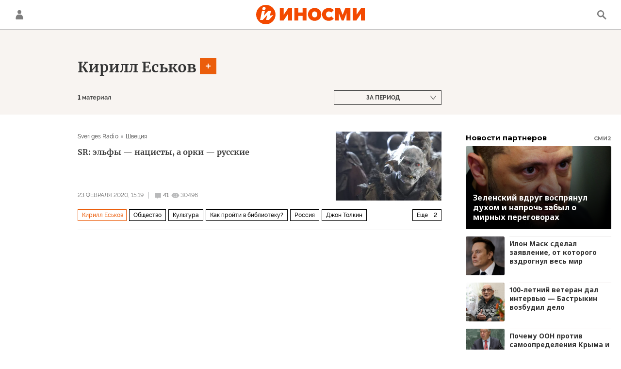

--- FILE ---
content_type: application/javascript
request_url: https://smi2.ru/counter/settings?payload=CNOxAhjCirmCwjM6JDQ5NDA5ODRiLTkyY2MtNGM5ZC1hYjYyLWIxMTUwZjY3YjRlMQ&cb=_callbacks____0ml5p3l7h
body_size: 1518
content:
_callbacks____0ml5p3l7h("[base64]");

--- FILE ---
content_type: application/javascript
request_url: https://cdnn1.inosmi.ru/min/js/libs/ria.more.tags.js?9d95bb6fc
body_size: 3003
content:
var $jscomp={scope:{},findInternal:function(a,b,c){a instanceof String&&(a=String(a));for(var d=a.length,e=0;e<d;e++){var f=a[e];if(b.call(c,f,e,a))return{i:e,v:f}}return{i:-1,v:void 0}}};$jscomp.defineProperty="function"==typeof Object.defineProperties?Object.defineProperty:function(a,b,c){if(c.get||c.set)throw new TypeError("ES3 does not support getters and setters.");a!=Array.prototype&&a!=Object.prototype&&(a[b]=c.value)};
$jscomp.getGlobal=function(a){return"undefined"!=typeof window&&window===a?a:"undefined"!=typeof global&&null!=global?global:a};$jscomp.global=$jscomp.getGlobal(this);$jscomp.polyfill=function(a,b,c,d){if(b){c=$jscomp.global;a=a.split(".");for(d=0;d<a.length-1;d++){var e=a[d];e in c||(c[e]={});c=c[e]}a=a[a.length-1];d=c[a];b=b(d);b!=d&&null!=b&&$jscomp.defineProperty(c,a,{configurable:!0,writable:!0,value:b})}};
$jscomp.polyfill("Array.prototype.find",function(a){return a?a:function(a,c){return $jscomp.findInternal(this,a,c).v}},"es6-impl","es3");
var riaMoreTags={options:{fullEl:".modal-list"},init:function(){$("body").on("click",".list-item__tags-more",function(a){riaMoreTags.showFullList(a,$(this));$(this).addClass("m-active")});riaMoreTags.moreTags();window.addEventListener("resize",function(){riaMoreTags.moreTags()})},moreTags:function(){$(".list-item__tags li").removeClass("m-tomodal");$(".list-item__tags").each(function(){$(this).find(".list-item__tags-more").removeClass("m-visible").find("span").text("");if(37<$(this).find("ul").height()){var a=
0;$(this).find("li").each(function(){0<$(this).position().top&&($(this).addClass("m-tomodal"),++a)});$(this).find(".list-item__tags-more").addClass("m-visible").find("span").text(a)}})},showFullList:function(a,b){a.stopPropagation();$(riaMoreTags.options.fullEl).find(" > ul").empty();b.parent().find(".m-tomodal").each(function(){$(riaMoreTags.options.fullEl).find(" > ul").append($(this).clone())});$(document).on("click.hidetags",function(){riaMoreTags.hideFullList();$(document).off("click.hidetags")});
this.el=b;924<document.documentElement.clientWidth?riaMoreTags.coordFullList():($("html").addClass("modal-tags"),ria.disablePageScroll(!0),400>document.documentElement.clientWidth?$(this.options.fullEl).css({right:"10px",left:"10px",bottom:"10px"}):$(this.options.fullEl).css({right:"10px",bottom:"10px"}));$(this.options.fullEl).addClass("active")},coordFullList:function(){var a=document.documentElement.clientWidth,b=this.el;if(400>a)$(this.options.fullEl).css({right:"10px",bottom:"10px",left:"10px",
top:"auto"});else if(925>a)$(this.options.fullEl).css({right:"10px",bottom:"10px",left:"auto",top:"auto"});else{var a=b.offset().top,c=b.offset().left,d=window.pageYOffset||document.documentElement.scrollTop,b=a-d,d=d+document.documentElement.clientHeight-a,e=$(this.options.fullEl).width(),f=$(this.options.fullEl).height(),a=b>d?a-f:a,c=c-e;b>d?$(this.options.fullEl).removeClass("m-bottom"):$(this.options.fullEl).addClass("m-bottom");$(this.options.fullEl).css({left:c+"px",top:a+"px",bottom:"auto",
right:"auto"})}},hideFullList:function(){$("html").removeClass("modal-tags");ria.disablePageScroll(!1);$(".list-item__tags-more").removeClass("m-active");$(this.options.fullEl).css({left:"auto",top:"auto",bottom:"auto",right:"auto"}).removeClass("active")}};$(function(){riaMoreTags.init()});
